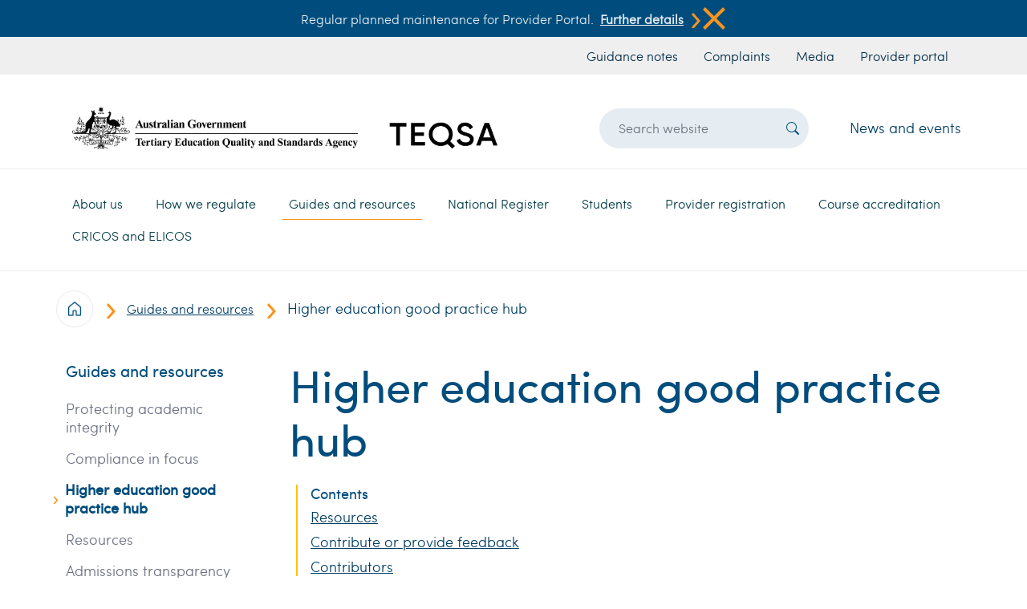

--- FILE ---
content_type: text/html; charset=UTF-8
request_url: https://www.teqsa.gov.au/guides-resources/higher-education-good-practice-hub?from=DigestNotification&e=MS0wQGgTqUGgN5ZcCFcUXg&at=9
body_size: 12367
content:

<!DOCTYPE html>
<html lang="en" dir="ltr" class="h-100">
  <head>
    <meta charset="utf-8" />
<script async src="https://www.googletagmanager.com/gtag/js?id=UA-38082408-1"></script>
<script>window.dataLayer = window.dataLayer || [];function gtag(){dataLayer.push(arguments)};gtag("js", new Date());gtag("set", "developer_id.dMDhkMT", true);gtag("config", "UA-38082408-1", {"groups":"default","anonymize_ip":true,"page_placeholder":"PLACEHOLDER_page_path"});gtag("config", "G-02NSM7LMCY", {"groups":"default","page_placeholder":"PLACEHOLDER_page_location"});gtag('config', 'G-0XT7NFV9ZS', {'name': 'govcms'}); gtag('govcms.send', 'pageview', {'anonymizeIp': true})</script>
<meta name="description" content="" />
<link rel="canonical" href="https://www.teqsa.gov.au/guides-resources/higher-education-good-practice-hub" />
<meta name="Generator" content="Drupal 10 (http://drupal.org) + GovCMS (http://govcms.gov.au)" />
<meta name="MobileOptimized" content="width" />
<meta name="HandheldFriendly" content="true" />
<meta name="viewport" content="width=device-width, initial-scale=1.0" />
<link rel="icon" href="/themes/custom/custom/teqsa_bootstrap/images/favicon.ico" type="image/vnd.microsoft.icon" />

    <title>Higher education good practice hub | Tertiary Education Quality and Standards Agency</title>
    <link rel="stylesheet" media="all" href="/sites/default/files/css/css_0ye9jj6V0Q-pMNEQLQvg0oiS8gf14ZxsTQYbjGCA8Fo.css?delta=0&amp;language=en&amp;theme=teqsa_bootstrap&amp;include=eJxdjUEKwCAMBD9k8dT3lKQNIkRj3Vzs6ysUL73NsgzDZg7v1PaY1Jh0gw_NNYVTCRiRCbK4CEBJsHa1a37WZVIvpPmRgAGX8mkuN-jglfgVXpTEMBA" />
<link rel="stylesheet" media="all" href="/sites/default/files/css/css_xjqOM36VnnGuolKzIoSmUttaO3gtI4VeJpJjeVckGis.css?delta=1&amp;language=en&amp;theme=teqsa_bootstrap&amp;include=eJxdjUEKwCAMBD9k8dT3lKQNIkRj3Vzs6ysUL73NsgzDZg7v1PaY1Jh0gw_NNYVTCRiRCbK4CEBJsHa1a37WZVIvpPmRgAGX8mkuN-jglfgVXpTEMBA" />

    
    <!-- bootstrap icons -->
    <link rel="preconnect" href="https://fonts.googleapis.com">
    <link rel="preconnect" href="https://fonts.gstatic.com" crossorigin>
    <link href="https://fonts.googleapis.com/css2?family=Raleway:wght@100;300;600&display=swap" rel="stylesheet">
  </head>
  <body class="path-node page-node-type-govcms-standard-page   d-flex flex-column h-100">
        <a href="#main-content" class="visually-hidden focusable skip-link">
      Skip to main content
    </a>
    
      <div class="dialog-off-canvas-main-canvas d-flex flex-column h-100" data-off-canvas-main-canvas>
    

<header class="landing-menu-breaker-bottom">
      <div class="header p-0">
    <div id="block-announcement" class="settings-tray-editable py-2 bg-blue white d-flex justify-content-center align-items-center fs-6 d-none" data-drupal-settingstray="editable">
    <div class="container d-flex justify-content-center align-items-start align-items-md-center fs-6 flex-column flex-md-row">
        
  <div class="announcement-body"><p>Regular planned maintenance for Provider Portal.</p>
</div>

    <div class="d-flex flex-row announcement-link-wrapper">
        <div class="announcement-link d-flex align-content-center">
            <a href="/node/13401">Further details</a>
            <button class="button m-0 p-0 d-flex align-content-center">
                <img class="half-scaled learn-more-arrow" src="/themes/custom/custom/teqsa_bootstrap/images/icons/Search-button.png">
            </button>
        </div>
        <button class="button ms-auto p-0 d-inline" onclick="removeAlert()">
            <img class="half-scaled" src="/themes/custom/custom/teqsa_bootstrap/images/icons/close-icon.png">
        </button>
    </div>


    </div>
</div>

<nav aria-labelledby="block-headerurlmenu-menu" id="block-headerurlmenu" class="settings-tray-editable block block-menu navigation menu--govcms-about" data-drupal-settingstray="editable">
    
<h5 class="visually-hidden" id="block-headerurlmenu-menu">Header url menu</h5>


    
<div class="bg-light-grey">
    <div class="container header-url-menu">
        <div class="row pe-0">
            <div class="col-12 d-flex justify-content-md-start justify-content-md-end">
                        <ul class="navbar-nav fs-6 nav list-group-horizontal my-1">
            <li class="nav-item px-2">
    <a href="/guides-resources/resources/guidance-notes" class="nav-link blue-140 px-1 px-md-2" data-drupal-link-system-path="node/7108">Guidance notes</a>
        </li>
          <li class="nav-item px-2">
    <a href="/about-us/contact-us/raising-complaint-or-concern" class="nav-link blue-140 px-1 px-md-2" data-drupal-link-system-path="node/239">Complaints</a>
        </li>
          <li class="nav-item px-2">
    <a href="/about-us/news-and-events/media-centre" class="nav-link blue-140 px-1 px-md-2" data-drupal-link-system-path="node/49">Media</a>
        </li>
          <li class="nav-item px-2">
    <a href="https://portal.teqsa.gov.au/_layouts/15/TEQSALOGIN/Login.aspx?source=/" class="nav-link blue-140 px-1 px-md-2">Provider portal</a>
        </li>
  </ul>
  
            </div>
        </div>
    </div>
</div>



</nav>


  </div>


    <div class="container">
    <div class="row pt-3 region--branding">
        <div id="block-sitebranding" class="settings-tray-editable col-12 col-sm-12 col-md-6 col-lg-6 col-xl-6" data-drupal-settingstray="editable">
  
    
  <div style="" class="teqsa-header-logo w-100 d-flex justify-content-left px-2">

    <a href="/" title="Home" rel="home" class="w-100 site-logo d-block">
    <img class="img-fluid w-100" src="/sites/default/files/teqsa-logo_2.png" alt="Home" />
  </a>
  </div>
</div>
<div class="views-exposed-form settings-tray-editable col-10 col-sm-10 col-md-5 col-lg-4 offset-xl-1 col-xl-3 d-flex justify-items-center" data-drupal-selector="views-exposed-form-search-page-1" id="block-exposedformsearchpage-1" data-drupal-settingstray="editable">
  
    
      <form action="/search" method="get" id="views-exposed-form-search-page-1" accept-charset="UTF-8">
  

<div  class="form--inline d-flex align-items-center h-100">
  
<div class="mx-0 js-form-item form-item js-form-type-textfield form-item-search-api-fulltext js-form-item-search-api-fulltext form-no-label">
        
  <input placeholder="Search website" data-drupal-selector="edit-search-api-fulltext" type="text" id="edit-search-api-fulltext" name="search_api_fulltext" value="" size="30" maxlength="128" class="form-text form-control header-search-text-input" />


        </div>

<div data-drupal-selector="edit-actions" class="form-actions js-form-wrapper form-wrapper" id="edit-actions">
<button type="submit"  data-drupal-selector="edit-submit-search" type="submit" id="edit-submit-search" value="Search" class="button js-form-submit form-submit header-search-submit-button" >
    <i class="bi bi-search"></i>
</button>
</div>

</div>

</form>

  </div>
<div id="block-newsandevents" class="settings-tray-editable col-lg-2 d-flex my-auto justify-content-end d-none d-lg-block" data-drupal-settingstray="editable">
  
    
      
    <div><a href="/about-us/news-and-events/latest-news">News and events</a></div>

  </div>

<nav aria-labelledby="block-mainnavigation-menu" id="block-mainnavigation" class="settings-tray-editable col-2 col-sm-2 col-md-1 col-xl-12 col-lg-12 d-flex block block-menu navigation menu--main" data-drupal-settingstray="editable">
    
<h5 class="visually-hidden" id="block-mainnavigation-menu">Main navigation</h5>


    



<div class="d-none d-lg-block landing-menu-breaker"></div>

<nav class="navbar navbar-expand-lg py-0 w-100">
  <button class="navbar-toggler" type="button" data-bs-toggle="collapse" data-bs-target="#navbarSupportedContent" aria-controls="navbarSupportedContent" aria-expanded="false" aria-label="Toggle navigation">
    <span class="navbar-toggler-icon white rounded-pill bg-blue"><i class=""></i></span>
  </button>

  <div class="collapse navbar-collapse px-0 w-100" id="navbarSupportedContent">
                                                  <ul class="teqsa-menu-main navbar-nav mb-0">
            
                                                          <li class="dropdown">
                <a href="/about-us" class="nav-link dropdown-toggle" role="button" data-bs-toggle="dropdown" aria-expanded="false" title="Expand menu About us" data-target="/about-us" data-drupal-link-system-path="node/12">About us</a>
                                                          <ul class="dropdown-menu teqsa-menu">

                    <div class="teqsa-menu-header-wrapper">
                                                    <a href="/about-us">
                                <h4>About us</h4>
                            </a>
                        
                        <div class="d-flex ms-auto">
                            <i class="bi bi-x-lg"></i>
                        </div>
                    </div>

            
                            <div class="teqsa-menu-body-wrapper">
                                                          <li class="dropdown">
                        <a href="/about-us/teqsa-overview" class="dropdown-item" title="Expand menu TEQSA overview" data-target="/about-us/teqsa-overview" data-drupal-link-system-path="node/5">TEQSA overview</a>
                                                              <ul>
            
                                                          <li class="d-flex flex-row align-items-center list-item-max-width">
            <img class="me-2 teqsa-menu-icon" src="/themes/custom/custom/teqsa_bootstrap/images/icons/Search-button.png">
        <a href="/about-us/teqsa-overview/our-role" data-drupal-link-system-path="node/2">Our role</a>
                
      </li>

                                              <li class="d-flex flex-row align-items-center list-item-max-width">
            <img class="me-2 teqsa-menu-icon" src="/themes/custom/custom/teqsa_bootstrap/images/icons/Search-button.png">
        <a href="/about-us/teqsa-overview/our-values" data-drupal-link-system-path="node/490">Our values</a>
                
      </li>

                                              <li class="d-flex flex-row align-items-center list-item-max-width">
            <img class="me-2 teqsa-menu-icon" src="/themes/custom/custom/teqsa_bootstrap/images/icons/Search-button.png">
        <a href="/about-us/teqsa-overview/faqs" data-drupal-link-system-path="node/150">FAQS</a>
                
      </li>

                                              <li class="d-flex flex-row align-items-center list-item-max-width">
            <img class="me-2 teqsa-menu-icon" src="/themes/custom/custom/teqsa_bootstrap/images/icons/Search-button.png">
        <a href="/about-us/teqsa-overview/higher-education-integrity-unit" data-drupal-link-system-path="node/267">Higher Education Integrity Unit</a>
                
      </li>

                                              <li class="d-flex flex-row align-items-center list-item-max-width">
            <img class="me-2 teqsa-menu-icon" src="/themes/custom/custom/teqsa_bootstrap/images/icons/Search-button.png">
        <a href="/about-us/teqsa-overview/our-leadership-and-organisation" data-drupal-link-system-path="node/215">Our leadership and organisation</a>
                
      </li>

                
            
        </ul>
            
      </li>

                                              <li class="dropdown">
                        <a href="/About-us/engagement" class="dropdown-item" title="Expand menu Engagement" data-target="/About-us/engagement" data-drupal-link-system-path="node/26">Engagement</a>
                                                              <ul>
            
                                                          <li class="d-flex flex-row align-items-center list-item-max-width">
            <img class="me-2 teqsa-menu-icon" src="/themes/custom/custom/teqsa_bootstrap/images/icons/Search-button.png">
        <a href="/About-us/engagement/consultation" data-drupal-link-system-path="node/47">Consultation</a>
                
      </li>

                                              <li class="d-flex flex-row align-items-center list-item-max-width">
            <img class="me-2 teqsa-menu-icon" src="/themes/custom/custom/teqsa_bootstrap/images/icons/Search-button.png">
        <a href="/About-us/engagement/our-engagement-students" data-drupal-link-system-path="node/37">Our engagement with students</a>
                
      </li>

                                              <li class="d-flex flex-row align-items-center list-item-max-width">
            <img class="me-2 teqsa-menu-icon" src="/themes/custom/custom/teqsa_bootstrap/images/icons/Search-button.png">
        <a href="/About-us/engagement/international-engagement" data-drupal-link-system-path="node/160">International engagement</a>
                
      </li>

                                              <li class="d-flex flex-row align-items-center list-item-max-width">
            <img class="me-2 teqsa-menu-icon" src="/themes/custom/custom/teqsa_bootstrap/images/icons/Search-button.png">
        <a href="/About-us/engagement/information-teqsa-external-experts" data-drupal-link-system-path="node/25">Information for TEQSA external experts</a>
                
      </li>

                                              <li class="d-flex flex-row align-items-center list-item-max-width">
            <img class="me-2 teqsa-menu-icon" src="/themes/custom/custom/teqsa_bootstrap/images/icons/Search-button.png">
        <a href="/About-us/engagement/memorandums-understanding" data-drupal-link-system-path="node/438">Memorandums of understanding</a>
                
      </li>

                                              <li class="d-flex flex-row align-items-center list-item-max-width">
            <img class="me-2 teqsa-menu-icon" src="/themes/custom/custom/teqsa_bootstrap/images/icons/Search-button.png">
        <a href="/About-us/engagement/surveys" data-drupal-link-system-path="node/7111">Surveys</a>
                
      </li>

                                              <li class="d-flex flex-row align-items-center list-item-max-width">
            <img class="me-2 teqsa-menu-icon" src="/themes/custom/custom/teqsa_bootstrap/images/icons/Search-button.png">
        <a href="/About-us/engagement/australian-universities-accord" data-drupal-link-system-path="node/11931">Australian Universities Accord</a>
                
      </li>

                
            
        </ul>
            
      </li>

                                              <li class="dropdown">
                        <a href="/about-us/reporting-and-accountability" class="dropdown-item" title="Expand menu Reporting and accountability" data-target="/about-us/reporting-and-accountability" data-drupal-link-system-path="node/7">Reporting and accountability</a>
                                                              <ul>
            
                                                          <li class="d-flex flex-row align-items-center list-item-max-width">
            <img class="me-2 teqsa-menu-icon" src="/themes/custom/custom/teqsa_bootstrap/images/icons/Search-button.png">
        <a href="/about-us/reporting-and-accountability/annual-report" data-drupal-link-system-path="node/411">Annual report</a>
                
      </li>

                                              <li class="d-flex flex-row align-items-center list-item-max-width">
            <img class="me-2 teqsa-menu-icon" src="/themes/custom/custom/teqsa_bootstrap/images/icons/Search-button.png">
        <a href="/about-us/reporting-and-accountability/corporate-plan" data-drupal-link-system-path="node/27">Corporate plan</a>
                
      </li>

                                              <li class="d-flex flex-row align-items-center list-item-max-width">
            <img class="me-2 teqsa-menu-icon" src="/themes/custom/custom/teqsa_bootstrap/images/icons/Search-button.png">
        <a href="/about-us/reporting-and-accountability/freedom-information-and-disclosure-log" data-drupal-link-system-path="node/51">Freedom of information and disclosure log</a>
                
      </li>

                                              <li class="d-flex flex-row align-items-center list-item-max-width">
            <img class="me-2 teqsa-menu-icon" src="/themes/custom/custom/teqsa_bootstrap/images/icons/Search-button.png">
        <a href="/about-us/reporting-and-accountability/gifts-and-benefits" data-drupal-link-system-path="node/140">Gifts and benefits</a>
                
      </li>

                                              <li class="d-flex flex-row align-items-center list-item-max-width">
            <img class="me-2 teqsa-menu-icon" src="/themes/custom/custom/teqsa_bootstrap/images/icons/Search-button.png">
        <a href="/about-us/reporting-and-accountability/privacy" data-drupal-link-system-path="node/161">Privacy</a>
                
      </li>

                                              <li class="d-flex flex-row align-items-center list-item-max-width">
            <img class="me-2 teqsa-menu-icon" src="/themes/custom/custom/teqsa_bootstrap/images/icons/Search-button.png">
        <a href="/about-us/reporting-and-accountability/financial-reporting" data-drupal-link-system-path="node/218">Financial reporting</a>
                
      </li>

                                              <li class="d-flex flex-row align-items-center list-item-max-width">
            <img class="me-2 teqsa-menu-icon" src="/themes/custom/custom/teqsa_bootstrap/images/icons/Search-button.png">
        <a href="/about-us/reporting-and-accountability/information-publication-scheme-agency-plan" data-drupal-link-system-path="node/205">Information publication scheme agency plan</a>
                
      </li>

                                              <li class="d-flex flex-row align-items-center list-item-max-width">
            <img class="me-2 teqsa-menu-icon" src="/themes/custom/custom/teqsa_bootstrap/images/icons/Search-button.png">
        <a href="/about-us/reporting-and-accountability/public-interest-disclosures" data-drupal-link-system-path="node/278">Public interest disclosures</a>
                
      </li>

                                              <li class="d-flex flex-row align-items-center list-item-max-width">
            <img class="me-2 teqsa-menu-icon" src="/themes/custom/custom/teqsa_bootstrap/images/icons/Search-button.png">
        <a href="/about-us/reporting-and-accountability/ai-transparency-statement" data-drupal-link-system-path="node/13108">AI transparency statement</a>
                
      </li>

                
            
        </ul>
            
      </li>

                                              <li class="dropdown">
                        <a href="/about-us/fees-and-charges" class="dropdown-item" title="Expand menu Fees and charges" data-target="/about-us/fees-and-charges" data-drupal-link-system-path="node/8">Fees and charges</a>
                                                              <ul>
            
                                                          <li class="d-flex flex-row align-items-center list-item-max-width">
            <img class="me-2 teqsa-menu-icon" src="/themes/custom/custom/teqsa_bootstrap/images/icons/Search-button.png">
        <a href="/about-us/fees-and-charges/registered-higher-education-provider-rhep-charge" data-drupal-link-system-path="node/11130">Registered Higher Education provider (RHEP) charge</a>
                
      </li>

                                              <li class="d-flex flex-row align-items-center list-item-max-width">
            <img class="me-2 teqsa-menu-icon" src="/themes/custom/custom/teqsa_bootstrap/images/icons/Search-button.png">
        <a href="/about-us/fees-and-charges/application-based-fees" data-drupal-link-system-path="node/11131">Application-based fees</a>
                
      </li>

                                              <li class="d-flex flex-row align-items-center list-item-max-width">
            <img class="me-2 teqsa-menu-icon" src="/themes/custom/custom/teqsa_bootstrap/images/icons/Search-button.png">
        <a href="/about-us/fees-and-charges/teqsas-cost-recovery-implementation-statement" data-drupal-link-system-path="node/11132">TEQSA&#039;s Cost Recovery Implementation Statement</a>
                
      </li>

                                              <li class="d-flex flex-row align-items-center list-item-max-width">
            <img class="me-2 teqsa-menu-icon" src="/themes/custom/custom/teqsa_bootstrap/images/icons/Search-button.png">
        <a href="/cost-recovery-regulatory-activity-frequently-asked-questions" data-drupal-link-system-path="node/54">Cost recovery for regulatory activity - FAQs</a>
                
      </li>

                                              <li class="d-flex flex-row align-items-center list-item-max-width">
            <img class="me-2 teqsa-menu-icon" src="/themes/custom/custom/teqsa_bootstrap/images/icons/Search-button.png">
        <a href="/about-us/fees-and-charges/how-we-consult-fees-and-charges" data-drupal-link-system-path="node/11133">How we consult on fees and charges</a>
                
      </li>

                
            
        </ul>
            
      </li>

                                              <li class="dropdown">
                        <a href="/about-us/news-and-events" class="dropdown-item" title="Expand menu News and events" data-target="/about-us/news-and-events" data-drupal-link-system-path="node/10">News and events</a>
                                                              <ul>
            
                                                          <li class="d-flex flex-row align-items-center list-item-max-width">
            <img class="me-2 teqsa-menu-icon" src="/themes/custom/custom/teqsa_bootstrap/images/icons/Search-button.png">
        <a href="/about-us/news-and-events/latest-news" data-drupal-link-system-path="node/7114">Latest news</a>
                
      </li>

                                              <li class="d-flex flex-row align-items-center list-item-max-width">
            <img class="me-2 teqsa-menu-icon" src="/themes/custom/custom/teqsa_bootstrap/images/icons/Search-button.png">
        <a href="/about-us/news-and-events/media-centre" data-drupal-link-system-path="node/49">Media centre</a>
                
      </li>

                                              <li class="dropdown d-flex flex-row align-items-center list-item-max-width">
            <img class="me-2 teqsa-menu-icon" src="/themes/custom/custom/teqsa_bootstrap/images/icons/Search-button.png">
        <a href="/about-us/news-and-events/teqsa-events" data-drupal-link-system-path="node/155">TEQSA events</a>
                
      </li>

                                              <li class="d-flex flex-row align-items-center list-item-max-width">
            <img class="me-2 teqsa-menu-icon" src="/themes/custom/custom/teqsa_bootstrap/images/icons/Search-button.png">
        <a href="/about-us/news-and-events/teqsa-e-news" data-drupal-link-system-path="node/48">TEQSA e-News</a>
                
      </li>

                
            
        </ul>
            
      </li>

                                              <li class="dropdown">
                        <a href="/about-us/contact-us" class="dropdown-item" title="Expand menu Contact us" data-target="/about-us/contact-us" data-drupal-link-system-path="node/11">Contact us</a>
                                                              <ul>
            
                                                          <li class="dropdown d-flex flex-row align-items-center list-item-max-width">
            <img class="me-2 teqsa-menu-icon" src="/themes/custom/custom/teqsa_bootstrap/images/icons/Search-button.png">
        <a href="/about-us/contact-us/raising-complaint-or-concern" data-drupal-link-system-path="node/239">Raising a complaint or concern</a>
                
      </li>

                                              <li class="d-flex flex-row align-items-center list-item-max-width">
            <img class="me-2 teqsa-menu-icon" src="/themes/custom/custom/teqsa_bootstrap/images/icons/Search-button.png">
        <a href="/about-us/contact-us/complaints-about-teqsa" data-drupal-link-system-path="node/131">Complaints about TEQSA</a>
                
      </li>

                                              <li class="d-flex flex-row align-items-center list-item-max-width">
            <img class="me-2 teqsa-menu-icon" src="/themes/custom/custom/teqsa_bootstrap/images/icons/Search-button.png">
        <a href="/reporting-suspected-academic-cheating-service-form" data-drupal-link-system-path="node/7097">Reporting a suspected academic cheating service</a>
                
      </li>

                
            
        </ul>
            
      </li>

                                              <li>
                        <a href="/about-us/our-policies" class="dropdown-item" title="Expand menu Our policies" data-target="/about-us/our-policies" data-drupal-link-system-path="node/50">Our policies</a>
                                      
      </li>

                                              <li>
                        <a href="/about-us/careers" class="dropdown-item" title="Expand menu Careers" data-target="/about-us/careers" data-drupal-link-system-path="node/9">Careers</a>
                                      
      </li>

                
                            </div>
            
        </ul>
            
      </li>

                                              <li class="dropdown">
                <a href="/how-we-regulate" class="nav-link dropdown-toggle" role="button" data-bs-toggle="dropdown" aria-expanded="false" title="Expand menu How we regulate" data-target="/how-we-regulate" data-drupal-link-system-path="node/14">How we regulate</a>
                                                          <ul class="dropdown-menu teqsa-menu">

                    <div class="teqsa-menu-header-wrapper">
                                                    <a href="/how-we-regulate">
                                <h4>How we regulate</h4>
                            </a>
                        
                        <div class="d-flex ms-auto">
                            <i class="bi bi-x-lg"></i>
                        </div>
                    </div>

            
                            <div class="teqsa-menu-body-wrapper">
                                                          <li>
                        <a href="/how-we-regulate/our-approach-quality-assurance-and-regulation" class="dropdown-item" title="Expand menu Our approach to quality assurance and regulation" data-target="/how-we-regulate/our-approach-quality-assurance-and-regulation" data-drupal-link-system-path="node/230">Our approach to quality assurance and regulation</a>
                                      
      </li>

                                              <li>
                        <a href="/how-we-regulate/public-reporting" class="dropdown-item" title="Expand menu Public reporting" data-target="/how-we-regulate/public-reporting" data-drupal-link-system-path="node/55">Public reporting</a>
                                      
      </li>

                                              <li>
                        <a href="/how-we-regulate/risk-assessment-cycle" class="dropdown-item" title="Expand menu Risk assessment cycle" data-target="/how-we-regulate/risk-assessment-cycle" data-drupal-link-system-path="node/169">Risk assessment cycle</a>
                                      
      </li>

                                              <li class="dropdown">
                        <a href="/how-we-regulate/acts-and-standards" class="dropdown-item" title="Expand menu Acts and standards" data-target="/how-we-regulate/acts-and-standards" data-drupal-link-system-path="node/289">Acts and standards</a>
                                                              <ul>
            
                                                          <li class="dropdown d-flex flex-row align-items-center list-item-max-width">
            <img class="me-2 teqsa-menu-icon" src="/themes/custom/custom/teqsa_bootstrap/images/icons/Search-button.png">
        <a href="/how-we-regulate/higher-education-standards-framework-2021" data-drupal-link-system-path="node/66">Higher Education Standards Framework (Threshold Standards) 2021</a>
                
      </li>

                                              <li class="d-flex flex-row align-items-center list-item-max-width">
            <img class="me-2 teqsa-menu-icon" src="/themes/custom/custom/teqsa_bootstrap/images/icons/Search-button.png">
        <a href="/how-we-regulate/acts-and-standards/teqsa-act" data-drupal-link-system-path="node/39">TEQSA Act</a>
                
      </li>

                                              <li class="dropdown d-flex flex-row align-items-center list-item-max-width">
            <img class="me-2 teqsa-menu-icon" src="/themes/custom/custom/teqsa_bootstrap/images/icons/Search-button.png">
        <a href="/how-we-regulate/acts-and-standards/esos-act" data-drupal-link-system-path="node/198">ESOS Act</a>
                
      </li>

                                              <li class="d-flex flex-row align-items-center list-item-max-width">
            <img class="me-2 teqsa-menu-icon" src="/themes/custom/custom/teqsa_bootstrap/images/icons/Search-button.png">
        <a href="/how-we-regulate/acts-and-standards/national-code-practice" data-drupal-link-system-path="node/208">National Code of Practice</a>
                
      </li>

                                              <li class="d-flex flex-row align-items-center list-item-max-width">
            <img class="me-2 teqsa-menu-icon" src="/themes/custom/custom/teqsa_bootstrap/images/icons/Search-button.png">
        <a href="/how-we-regulate/acts-and-standards/australian-qualifications-framework" data-drupal-link-system-path="node/172">Australian Qualifications Framework</a>
                
      </li>

                
            
        </ul>
            
      </li>

                                              <li>
                        <a href="/how-we-regulate/teqsas-work-support-social-cohesion-and-safety-higher-education" class="dropdown-item" title="Expand menu TEQSA&#039;s work to support social cohesion and safety in higher education" data-target="/how-we-regulate/teqsas-work-support-social-cohesion-and-safety-higher-education" data-drupal-link-system-path="node/12805">TEQSA&#039;s work to support social cohesion and safety in higher education</a>
                                      
      </li>

                                              <li class="dropdown">
                        <a href="/how-we-regulate/compliance-monitoring-approach" class="dropdown-item" title="Expand menu Compliance monitoring approach" data-target="/how-we-regulate/compliance-monitoring-approach" data-drupal-link-system-path="node/11652">Compliance monitoring approach</a>
                                                              <ul>
            
                                                          <li class="d-flex flex-row align-items-center list-item-max-width">
            <img class="me-2 teqsa-menu-icon" src="/themes/custom/custom/teqsa_bootstrap/images/icons/Search-button.png">
        <a href="/how-we-regulate/compliance-monitoring-approach/compliance-monitoring-framework" data-drupal-link-system-path="node/224">Compliance Monitoring Framework</a>
                
      </li>

                                              <li class="d-flex flex-row align-items-center list-item-max-width">
            <img class="me-2 teqsa-menu-icon" src="/themes/custom/custom/teqsa_bootstrap/images/icons/Search-button.png">
        <a href="/how-we-regulate/compliance-monitoring-approach/compliance-priorities" data-drupal-link-system-path="node/11653">Compliance priorities</a>
                
      </li>

                                              <li class="d-flex flex-row align-items-center list-item-max-width">
            <img class="me-2 teqsa-menu-icon" src="/themes/custom/custom/teqsa_bootstrap/images/icons/Search-button.png">
        <a href="/how-we-regulate/compliance-monitoring-approach/compliance-reports" data-drupal-link-system-path="node/11654">Compliance reports</a>
                
      </li>

                
            
        </ul>
            
      </li>

                                              <li>
                        <a href="/how-we-regulate/review-teqsa-decisions" class="dropdown-item" title="Expand menu Review of TEQSA decisions" data-target="/how-we-regulate/review-teqsa-decisions" data-drupal-link-system-path="node/275">Review of TEQSA decisions</a>
                                      
      </li>

                                              <li class="dropdown">
                        <a href="/how-we-regulate/statements-regulatory-expectations" class="dropdown-item" title="Expand menu Statements of Regulatory Expectations" data-target="/how-we-regulate/statements-regulatory-expectations" data-drupal-link-system-path="node/13111">Statements of Regulatory Expectations</a>
                                                              <ul>
            
                                                          <li class="d-flex flex-row align-items-center list-item-max-width">
            <img class="me-2 teqsa-menu-icon" src="/themes/custom/custom/teqsa_bootstrap/images/icons/Search-button.png">
        <a href="/how-we-regulate/statements-regulatory-expectations/statement-regulatory-expectations-compliance-workplace-obligations" data-drupal-link-system-path="node/13112">Statement of Regulatory Expectations: Compliance with workplace obligations</a>
                
      </li>

                                              <li class="d-flex flex-row align-items-center list-item-max-width">
            <img class="me-2 teqsa-menu-icon" src="/themes/custom/custom/teqsa_bootstrap/images/icons/Search-button.png">
        <a href="/how-we-regulate/statements-regulatory-expectations/statement-regulatory-expectations-student-grievance-and-complaint-mechanisms" data-drupal-link-system-path="node/13598">Statement of Regulatory Expectations: Student grievance and complaint mechanisms</a>
                
      </li>

                
            
        </ul>
            
      </li>

                                              <li>
                        <a href="/how-we-regulate/dual-sector-regulatory-strategy" class="dropdown-item" title="Expand menu Dual sector regulatory strategy" data-target="/how-we-regulate/dual-sector-regulatory-strategy" data-drupal-link-system-path="node/13572">Dual sector regulatory strategy</a>
                                      
      </li>

                
                            </div>
            
        </ul>
            
      </li>

                                              <li class="dropdown">
                <a href="/guides-resources" class="nav-link active dropdown-toggle" role="button" data-bs-toggle="dropdown" aria-expanded="false" title="Expand menu Guides and resources" data-target="/guides-resources" data-drupal-link-system-path="node/15">Guides and resources</a>
                                                          <ul class="dropdown-menu teqsa-menu">

                    <div class="teqsa-menu-header-wrapper">
                                                    <a href="/guides-resources">
                                <h4>Guides and resources</h4>
                            </a>
                        
                        <div class="d-flex ms-auto">
                            <i class="bi bi-x-lg"></i>
                        </div>
                    </div>

            
                            <div class="teqsa-menu-body-wrapper">
                                                          <li class="dropdown">
                        <a href="/guides-resources/protecting-academic-integrity" class="dropdown-item" title="Expand menu Protecting academic integrity" data-target="/guides-resources/protecting-academic-integrity" data-drupal-link-system-path="node/58">Protecting academic integrity</a>
                                                              <ul>
            
                                                          <li class="dropdown d-flex flex-row align-items-center list-item-max-width">
            <img class="me-2 teqsa-menu-icon" src="/themes/custom/custom/teqsa_bootstrap/images/icons/Search-button.png">
        <a href="/guides-resources/protecting-academic-integrity/academic-integrity-toolkit" data-drupal-link-system-path="node/260">Academic integrity toolkit</a>
                
      </li>

                                              <li class="d-flex flex-row align-items-center list-item-max-width">
            <img class="me-2 teqsa-menu-icon" src="/themes/custom/custom/teqsa_bootstrap/images/icons/Search-button.png">
        <a href="/guides-resources/protecting-academic-integrity/teqsa-masterclass-contract-cheating-detection-and-deterrence" data-drupal-link-system-path="node/11578">TEQSA Masterclass: Contract cheating detection and deterrence</a>
                
      </li>

                                              <li class="d-flex flex-row align-items-center list-item-max-width">
            <img class="me-2 teqsa-menu-icon" src="/themes/custom/custom/teqsa_bootstrap/images/icons/Search-button.png">
        <a href="/guides-resources/protecting-academic-integrity/academic-integrity-experts-advice-hub" data-drupal-link-system-path="node/59">Academic integrity experts advice hub</a>
                
      </li>

                
            
        </ul>
            
      </li>

                                              <li class="dropdown">
                        <a href="/guides-resources/compliance-focus" class="dropdown-item" title="Expand menu Compliance in focus" data-target="/guides-resources/compliance-focus" data-drupal-link-system-path="node/11656">Compliance in focus</a>
                                                              <ul>
            
                                                          <li class="d-flex flex-row align-items-center list-item-max-width">
            <img class="me-2 teqsa-menu-icon" src="/themes/custom/custom/teqsa_bootstrap/images/icons/Search-button.png">
        <a href="/guides-resources/compliance-focus/compliance-focus-student-wellbeing-and-safety" data-drupal-link-system-path="node/12675">Compliance in focus – student wellbeing and safety</a>
                
      </li>

                                              <li class="d-flex flex-row align-items-center list-item-max-width">
            <img class="me-2 teqsa-menu-icon" src="/themes/custom/custom/teqsa_bootstrap/images/icons/Search-button.png">
        <a href="/guides-resources/compliance-focus/compliance-focus-education-agent-monitoring" data-drupal-link-system-path="node/12676">Compliance in focus – education agent monitoring</a>
                
      </li>

                                              <li class="d-flex flex-row align-items-center list-item-max-width">
            <img class="me-2 teqsa-menu-icon" src="/themes/custom/custom/teqsa_bootstrap/images/icons/Search-button.png">
        <a href="/guides-resources/compliance-focus/compliance-focus-academic-integrity" data-drupal-link-system-path="node/11678">Compliance in focus – academic integrity</a>
                
      </li>

                                              <li class="d-flex flex-row align-items-center list-item-max-width">
            <img class="me-2 teqsa-menu-icon" src="/themes/custom/custom/teqsa_bootstrap/images/icons/Search-button.png">
        <a href="/guides-resources/compliance-focus/compliance-focus-change-ownership" data-drupal-link-system-path="node/11657">Compliance in focus – change of ownership</a>
                
      </li>

                                              <li class="d-flex flex-row align-items-center list-item-max-width">
            <img class="me-2 teqsa-menu-icon" src="/themes/custom/custom/teqsa_bootstrap/images/icons/Search-button.png">
        <a href="/guides-resources/compliance-focus/compliance-focus-cyber-security" data-drupal-link-system-path="node/11658">Compliance in focus – cyber security</a>
                
      </li>

                
            
        </ul>
            
      </li>

                                              <li class="dropdown">
                        <a href="/guides-resources/higher-education-good-practice-hub" class="active dropdown-item" title="Expand menu Higher education good practice hub" data-target="/guides-resources/higher-education-good-practice-hub" data-drupal-link-system-path="node/40">Higher education good practice hub</a>
                                                              <ul>
            
                                                          <li class="dropdown d-flex flex-row align-items-center list-item-max-width">
            <img class="me-2 teqsa-menu-icon" src="/themes/custom/custom/teqsa_bootstrap/images/icons/Search-button.png">
        <a href="/guides-resources/higher-education-good-practice-hub/gen-ai-knowledge-hub" data-drupal-link-system-path="node/11555">Gen AI knowledge hub</a>
                
      </li>

                                              <li class="d-flex flex-row align-items-center list-item-max-width">
            <img class="me-2 teqsa-menu-icon" src="/themes/custom/custom/teqsa_bootstrap/images/icons/Search-button.png">
        <a href="/guides-resources/higher-education-good-practice-hub/teaching-and-learning" data-drupal-link-system-path="node/42">Teaching and learning</a>
                
      </li>

                                              <li class="d-flex flex-row align-items-center list-item-max-width">
            <img class="me-2 teqsa-menu-icon" src="/themes/custom/custom/teqsa_bootstrap/images/icons/Search-button.png">
        <a href="/guides-resources/online-learning-good-practice/assessments-and-academic-integrity" data-drupal-link-system-path="node/43">Assessments and academic integrity</a>
                
      </li>

                                              <li class="d-flex flex-row align-items-center list-item-max-width">
            <img class="me-2 teqsa-menu-icon" src="/themes/custom/custom/teqsa_bootstrap/images/icons/Search-button.png">
        <a href="/guides-resources/online-learning-good-practice/online-teaching-practice-based-subjects" data-drupal-link-system-path="node/41">Online teaching for practice-based subjects</a>
                
      </li>

                                              <li class="d-flex flex-row align-items-center list-item-max-width">
            <img class="me-2 teqsa-menu-icon" src="/themes/custom/custom/teqsa_bootstrap/images/icons/Search-button.png">
        <a href="/guides-resources/online-learning-good-practice/welfare-and-wellbeing" data-drupal-link-system-path="node/44">Welfare and wellbeing</a>
                
      </li>

                                              <li class="d-flex flex-row align-items-center list-item-max-width">
            <img class="me-2 teqsa-menu-icon" src="/themes/custom/custom/teqsa_bootstrap/images/icons/Search-button.png">
        <a href="/guides-resources/higher-education-good-practice-hub/experts-advice-hub" data-drupal-link-system-path="node/45">Experts advice hub</a>
                
      </li>

                                              <li class="d-flex flex-row align-items-center list-item-max-width">
            <img class="me-2 teqsa-menu-icon" src="/themes/custom/custom/teqsa_bootstrap/images/icons/Search-button.png">
        <a href="/guides-resources/higher-education-good-practice-hub/additional-resources" data-drupal-link-system-path="node/46">Additional resources</a>
                
      </li>

                
            
        </ul>
            
      </li>

                                              <li class="dropdown">
                        <a href="/guides-resources/resources" class="dropdown-item" title="Expand menu Resources" data-target="/guides-resources/resources" data-drupal-link-system-path="guides-resources/resources">Resources</a>
                                                              <ul>
            
                                                          <li class="dropdown d-flex flex-row align-items-center list-item-max-width">
            <img class="me-2 teqsa-menu-icon" src="/themes/custom/custom/teqsa_bootstrap/images/icons/Search-button.png">
        <a href="/guides-resources/resources/sector-updates-and-alerts" data-drupal-link-system-path="node/13800">Sector updates and alerts</a>
                
      </li>

                                              <li class="dropdown d-flex flex-row align-items-center list-item-max-width">
            <img class="me-2 teqsa-menu-icon" src="/themes/custom/custom/teqsa_bootstrap/images/icons/Search-button.png">
        <a href="/guides-resources/resources/cyber-security" data-drupal-link-system-path="node/12395">Cyber security</a>
                
      </li>

                                              <li class="d-flex flex-row align-items-center list-item-max-width">
            <img class="me-2 teqsa-menu-icon" src="/themes/custom/custom/teqsa_bootstrap/images/icons/Search-button.png">
        <a href="/guides-resources/resources/guidance-notes" data-drupal-link-system-path="node/7108">Guidance notes</a>
                
      </li>

                
            
        </ul>
            
      </li>

                                              <li class="dropdown">
                        <a href="/guides-resources/admissions-transparency" class="dropdown-item" title="Expand menu Admissions transparency" data-target="/guides-resources/admissions-transparency" data-drupal-link-system-path="node/412">Admissions transparency</a>
                                      
      </li>

                                              <li>
                        <a href="/guides-resources/retention" class="dropdown-item" title="Expand menu Retention" data-target="/guides-resources/retention" data-drupal-link-system-path="node/204">Retention</a>
                                      
      </li>

                                              <li>
                        <a href="/guides-resources/glossary-terms" class="dropdown-item" title="Expand menu Glossary of terms" data-target="/guides-resources/glossary-terms" data-drupal-link-system-path="node/132">Glossary of terms</a>
                                      
      </li>

                                              <li>
                        <a href="/guides-resources/application-forms-and-support" class="dropdown-item" title="Expand menu Application forms and support" data-target="/guides-resources/application-forms-and-support" data-drupal-link-system-path="node/171">Application forms and support</a>
                                      
      </li>

                                              <li class="dropdown">
                        <a href="/guides-resources/provider-portal-information" class="dropdown-item" title="Expand menu Provider portal information" data-target="/guides-resources/provider-portal-information" data-drupal-link-system-path="node/259">Provider portal information</a>
                                      
      </li>

                                              <li>
                        <a href="/guides-resources/key-contacts-teqsa-providers" class="dropdown-item" title="Expand menu Key contacts at TEQSA for providers" data-target="/guides-resources/key-contacts-teqsa-providers" data-drupal-link-system-path="node/266">Key contacts at TEQSA for providers</a>
                                      
      </li>

                                              <li class="dropdown">
                        <a href="/guides-resources/provider-enquiries-help-and-support" class="dropdown-item" title="Expand menu Provider enquiries help and support" data-target="/guides-resources/provider-enquiries-help-and-support" data-drupal-link-system-path="node/13115">Provider enquiries help and support</a>
                                                              <ul>
            
                                                          <li class="d-flex flex-row align-items-center list-item-max-width">
            <img class="me-2 teqsa-menu-icon" src="/themes/custom/custom/teqsa_bootstrap/images/icons/Search-button.png">
        <a href="/guides-resources/provider-enquiries-help-and-support/provider-enquiries-help-and-support-faqs" data-drupal-link-system-path="node/13116">Provider enquiries help and support – FAQs</a>
                
      </li>

                
            
        </ul>
            
      </li>

                
                            </div>
            
        </ul>
            
      </li>

                                              <li class="dropdown">
                <a href="/national-register" class="nav-link dropdown-toggle" role="button" data-bs-toggle="dropdown" aria-expanded="false" title="Expand menu National Register" data-target="/national-register" data-drupal-link-system-path="node/16">National Register</a>
                                                          <ul class="dropdown-menu teqsa-menu">

                    <div class="teqsa-menu-header-wrapper">
                                                    <a href="/national-register">
                                <h4>National Register</h4>
                            </a>
                        
                        <div class="d-flex ms-auto">
                            <i class="bi bi-x-lg"></i>
                        </div>
                    </div>

            
                            <div class="teqsa-menu-body-wrapper">
                                                          <li>
                        <a href="/national-register/about-national-register" class="dropdown-item" title="Expand menu About the National Register" data-target="/national-register/about-national-register" data-drupal-link-system-path="node/242">About the National Register</a>
                                      
      </li>

                                              <li>
                        <a href="/national-register/unsuccessful-applications" class="dropdown-item" title="Expand menu Unsuccessful applications" data-target="/national-register/unsuccessful-applications" data-drupal-link-system-path="node/162">Unsuccessful applications</a>
                                      
      </li>

                                              <li>
                        <a href="/national-register/entities-are-not-registered-higher-education-providers" class="dropdown-item" title="Expand menu Entities that are not registered higher education providers" data-target="/national-register/entities-are-not-registered-higher-education-providers" data-drupal-link-system-path="node/157">Entities that are not registered higher education providers</a>
                                      
      </li>

                
                            </div>
            
        </ul>
            
      </li>

                                              <li class="dropdown">
                <a href="/students" class="nav-link dropdown-toggle" role="button" data-bs-toggle="dropdown" aria-expanded="false" title="Expand menu Students" data-target="/students" data-drupal-link-system-path="node/17">Students</a>
                                                          <ul class="dropdown-menu teqsa-menu">

                    <div class="teqsa-menu-header-wrapper">
                                                    <a href="/students">
                                <h4>Students</h4>
                            </a>
                        
                        <div class="d-flex ms-auto">
                            <i class="bi bi-x-lg"></i>
                        </div>
                    </div>

            
                            <div class="teqsa-menu-body-wrapper">
                                                          <li class="dropdown">
                        <a href="/students/artificial-intelligence-advice-students" class="dropdown-item" title="Expand menu Artificial intelligence - advice for students" data-target="/students/artificial-intelligence-advice-students" data-drupal-link-system-path="node/11383">Artificial intelligence - advice for students</a>
                                                              <ul>
            
                                                          <li class="dropdown d-flex flex-row align-items-center list-item-max-width">
            <img class="me-2 teqsa-menu-icon" src="/themes/custom/custom/teqsa_bootstrap/images/icons/Search-button.png">
        <a href="/students/artificial-intelligence-advice-students/artificial-intelligence-advice-students-translated-versions" data-drupal-link-system-path="node/12558">Artificial intelligence: advice for students (translated versions)</a>
                
      </li>

                
            
        </ul>
            
      </li>

                                              <li>
                        <a href="/students/how-teqsa-protects-student-interests" class="dropdown-item" title="Expand menu How TEQSA protects student interests" data-target="/students/how-teqsa-protects-student-interests" data-drupal-link-system-path="node/11384">How TEQSA protects student interests</a>
                                      
      </li>

                                              <li class="dropdown">
                        <a href="/students/understanding-academic-integrity" class="dropdown-item" title="Expand menu Understanding academic integrity" data-target="/students/understanding-academic-integrity" data-drupal-link-system-path="node/173">Understanding academic integrity</a>
                                                              <ul>
            
                                                          <li class="d-flex flex-row align-items-center list-item-max-width">
            <img class="me-2 teqsa-menu-icon" src="/themes/custom/custom/teqsa_bootstrap/images/icons/Search-button.png">
        <a href="/students/understanding-academic-integrity/what-academic-integrity" data-drupal-link-system-path="node/240">What is academic integrity?</a>
                
      </li>

                                              <li class="d-flex flex-row align-items-center list-item-max-width">
            <img class="me-2 teqsa-menu-icon" src="/themes/custom/custom/teqsa_bootstrap/images/icons/Search-button.png">
        <a href="/students/understanding-academic-integrity/identifying-avoiding-and-reporting-illegal-cheating-services" data-drupal-link-system-path="node/212">Identifying, avoiding and reporting illegal cheating services</a>
                
      </li>

                                              <li class="d-flex flex-row align-items-center list-item-max-width">
            <img class="me-2 teqsa-menu-icon" src="/themes/custom/custom/teqsa_bootstrap/images/icons/Search-button.png">
        <a href="/students/understanding-academic-integrity/download-hub" data-drupal-link-system-path="node/139">Download hub</a>
                
      </li>

                                              <li class="d-flex flex-row align-items-center list-item-max-width">
            <img class="me-2 teqsa-menu-icon" src="/themes/custom/custom/teqsa_bootstrap/images/icons/Search-button.png">
        <a href="/students/understanding-academic-integrity/translated-resources" data-drupal-link-system-path="node/38">Translated resources</a>
                
      </li>

                                              <li class="d-flex flex-row align-items-center list-item-max-width">
            <img class="me-2 teqsa-menu-icon" src="/themes/custom/custom/teqsa_bootstrap/images/icons/Search-button.png">
        <a href="/students/understanding-academic-integrity/understanding-academic-integrity-frequently-asked-questions-faqs" data-drupal-link-system-path="node/168">Understanding academic integrity: Frequently asked questions (FAQs)</a>
                
      </li>

                
            
        </ul>
            
      </li>

                                              <li class="dropdown">
                        <a href="/students/student-wellbeing" class="dropdown-item" title="Expand menu Student wellbeing" data-target="/students/student-wellbeing" data-drupal-link-system-path="node/28">Student wellbeing</a>
                                                              <ul>
            
                                                          <li class="d-flex flex-row align-items-center list-item-max-width">
            <img class="me-2 teqsa-menu-icon" src="/themes/custom/custom/teqsa_bootstrap/images/icons/Search-button.png">
        <a href="/students/student-wellbeing/sexual-assault-and-sexual-harassment" data-drupal-link-system-path="node/228">Sexual assault and sexual harassment</a>
                
      </li>

                                              <li class="d-flex flex-row align-items-center list-item-max-width">
            <img class="me-2 teqsa-menu-icon" src="/themes/custom/custom/teqsa_bootstrap/images/icons/Search-button.png">
        <a href="/students/student-wellbeing/other-student-support-services" data-drupal-link-system-path="node/129">Other student support services</a>
                
      </li>

                
            
        </ul>
            
      </li>

                                              <li class="dropdown">
                        <a href="/students/student-academic-misconduct-resources" class="dropdown-item" title="Expand menu Student academic misconduct resources" data-target="/students/student-academic-misconduct-resources" data-drupal-link-system-path="node/13732">Student academic misconduct resources</a>
                                                              <ul>
            
                                                          <li class="d-flex flex-row align-items-center list-item-max-width">
            <img class="me-2 teqsa-menu-icon" src="/themes/custom/custom/teqsa_bootstrap/images/icons/Search-button.png">
        <a href="/students/student-academic-misconduct-resources/student-responsibilities" data-drupal-link-system-path="node/13794">Student responsibilities</a>
                
      </li>

                                              <li class="d-flex flex-row align-items-center list-item-max-width">
            <img class="me-2 teqsa-menu-icon" src="/themes/custom/custom/teqsa_bootstrap/images/icons/Search-button.png">
        <a href="/students/student-academic-misconduct-resources/understanding-academic-misconduct-allegations" data-drupal-link-system-path="node/13798">Understanding academic misconduct allegations</a>
                
      </li>

                                              <li class="d-flex flex-row align-items-center list-item-max-width">
            <img class="me-2 teqsa-menu-icon" src="/themes/custom/custom/teqsa_bootstrap/images/icons/Search-button.png">
        <a href="/students/student-academic-misconduct-resources/investigation-process" data-drupal-link-system-path="node/13797">The investigation process</a>
                
      </li>

                                              <li class="d-flex flex-row align-items-center list-item-max-width">
            <img class="me-2 teqsa-menu-icon" src="/themes/custom/custom/teqsa_bootstrap/images/icons/Search-button.png">
        <a href="/students/student-academic-misconduct-resources/responding-allegation" data-drupal-link-system-path="node/13792">Responding to the allegation</a>
                
      </li>

                                              <li class="d-flex flex-row align-items-center list-item-max-width">
            <img class="me-2 teqsa-menu-icon" src="/themes/custom/custom/teqsa_bootstrap/images/icons/Search-button.png">
        <a href="/students/student-academic-misconduct-resources/outcomes-and-penalties" data-drupal-link-system-path="node/13791">Outcomes and penalties</a>
                
      </li>

                                              <li class="d-flex flex-row align-items-center list-item-max-width">
            <img class="me-2 teqsa-menu-icon" src="/themes/custom/custom/teqsa_bootstrap/images/icons/Search-button.png">
        <a href="/students/student-academic-misconduct-resources/appeals" data-drupal-link-system-path="node/13733">Appeals</a>
                
      </li>

                                              <li class="d-flex flex-row align-items-center list-item-max-width">
            <img class="me-2 teqsa-menu-icon" src="/themes/custom/custom/teqsa_bootstrap/images/icons/Search-button.png">
        <a href="/students/student-academic-misconduct-resources/support-resources" data-drupal-link-system-path="node/13796">Support resources</a>
                
      </li>

                                              <li class="d-flex flex-row align-items-center list-item-max-width">
            <img class="me-2 teqsa-menu-icon" src="/themes/custom/custom/teqsa_bootstrap/images/icons/Search-button.png">
        <a href="/students/student-academic-misconduct-resources/impact-international-students" data-drupal-link-system-path="node/13789">Impact on international students</a>
                
      </li>

                                              <li class="d-flex flex-row align-items-center list-item-max-width">
            <img class="me-2 teqsa-menu-icon" src="/themes/custom/custom/teqsa_bootstrap/images/icons/Search-button.png">
        <a href="/students/student-academic-misconduct-resources/contract-cheating-large-scale-cases-and-gen-ai" data-drupal-link-system-path="node/13734">Contract cheating, large scale cases and gen AI</a>
                
      </li>

                                              <li class="d-flex flex-row align-items-center list-item-max-width">
            <img class="me-2 teqsa-menu-icon" src="/themes/custom/custom/teqsa_bootstrap/images/icons/Search-button.png">
        <a href="/students/student-academic-misconduct-resources/learning-allegation-academic-misconduct" data-drupal-link-system-path="node/13790">Learning from an allegation of academic misconduct</a>
                
      </li>

                                              <li class="d-flex flex-row align-items-center list-item-max-width">
            <img class="me-2 teqsa-menu-icon" src="/themes/custom/custom/teqsa_bootstrap/images/icons/Search-button.png">
        <a href="/students/student-academic-misconduct-resources/faqs" data-drupal-link-system-path="node/13787">FAQs</a>
                
      </li>

                                              <li class="d-flex flex-row align-items-center list-item-max-width">
            <img class="me-2 teqsa-menu-icon" src="/themes/custom/custom/teqsa_bootstrap/images/icons/Search-button.png">
        <a href="/students/student-academic-misconduct-resources/glossary" data-drupal-link-system-path="node/13788">Glossary</a>
                
      </li>

                
            
        </ul>
            
      </li>

                                              <li>
                        <a href="/students/what-students-can-expect-providers" class="dropdown-item" title="Expand menu What students can expect from providers" data-target="/students/what-students-can-expect-providers" data-drupal-link-system-path="node/232">What students can expect from providers</a>
                                      
      </li>

                                              <li>
                        <a href="/students/checking-provider-registration-or-course-accreditation" class="dropdown-item" title="Expand menu Checking provider registration or course accreditation" data-target="/students/checking-provider-registration-or-course-accreditation" data-drupal-link-system-path="node/283">Checking provider registration or course accreditation</a>
                                      
      </li>

                                              <li>
                        <a href="/students/provider-closure-and-student-records" class="dropdown-item" title="Expand menu Provider closure and student records" data-target="/students/provider-closure-and-student-records" data-drupal-link-system-path="node/11385">Provider closure and student records</a>
                                      
      </li>

                                              <li>
                        <a href="/students/translated-resources-students" class="dropdown-item" title="Expand menu Translated resources for students" data-target="/students/translated-resources-students" data-drupal-link-system-path="node/12640">Translated resources for students</a>
                                      
      </li>

                
                            </div>
            
        </ul>
            
      </li>

                                              <li class="dropdown">
                <a href="/provider-registration" class="nav-link dropdown-toggle" role="button" data-bs-toggle="dropdown" aria-expanded="false" title="Expand menu Provider registration" data-target="/provider-registration" data-drupal-link-system-path="node/3">Provider registration</a>
                                                          <ul class="dropdown-menu teqsa-menu">

                    <div class="teqsa-menu-header-wrapper">
                                                    <a href="/provider-registration">
                                <h4>Provider registration</h4>
                            </a>
                        
                        <div class="d-flex ms-auto">
                            <i class="bi bi-x-lg"></i>
                        </div>
                    </div>

            
                            <div class="teqsa-menu-body-wrapper">
                                                          <li class="dropdown">
                        <a href="/provider-registration/new-providers" class="dropdown-item" title="Expand menu New providers" data-target="/provider-registration/new-providers" data-drupal-link-system-path="node/12577">New providers</a>
                                                              <ul>
            
                                                          <li class="d-flex flex-row align-items-center list-item-max-width">
            <img class="me-2 teqsa-menu-icon" src="/themes/custom/custom/teqsa_bootstrap/images/icons/Search-button.png">
        <a href="/provider-registration/new-providers/before-applying-registration-higher-education-provider" data-drupal-link-system-path="node/72">Before applying for registration as a higher education provider</a>
                
      </li>

                                              <li class="d-flex flex-row align-items-center list-item-max-width">
            <img class="me-2 teqsa-menu-icon" src="/themes/custom/custom/teqsa_bootstrap/images/icons/Search-button.png">
        <a href="/provider-registration/new-providers/how-apply-registration-higher-education-provider" data-drupal-link-system-path="node/197">How to apply for registration as a higher education provider</a>
                
      </li>

                                              <li class="d-flex flex-row align-items-center list-item-max-width">
            <img class="me-2 teqsa-menu-icon" src="/themes/custom/custom/teqsa_bootstrap/images/icons/Search-button.png">
        <a href="/provider-registration/new-providers/indicative-timeframes-registration" data-drupal-link-system-path="node/11979">Indicative timeframes for registration</a>
                
      </li>

                
            
        </ul>
            
      </li>

                                              <li class="dropdown">
                        <a href="/provider-registration/registered-providers" class="dropdown-item" title="Expand menu Registered providers" data-target="/provider-registration/registered-providers" data-drupal-link-system-path="node/12578">Registered providers</a>
                                                              <ul>
            
                                                          <li class="d-flex flex-row align-items-center list-item-max-width">
            <img class="me-2 teqsa-menu-icon" src="/themes/custom/custom/teqsa_bootstrap/images/icons/Search-button.png">
        <a href="/provider-registration/registered-providers/how-apply-renew-provider-registration" data-drupal-link-system-path="node/196">How to apply to renew provider registration</a>
                
      </li>

                                              <li class="dropdown d-flex flex-row align-items-center list-item-max-width">
            <img class="me-2 teqsa-menu-icon" src="/themes/custom/custom/teqsa_bootstrap/images/icons/Search-button.png">
        <a href="/provider-registration/registered-providers/how-apply-self-accrediting-authority-saa" data-drupal-link-system-path="node/170">How to apply for self-accrediting authority (SAA)</a>
                
      </li>

                                              <li class="d-flex flex-row align-items-center list-item-max-width">
            <img class="me-2 teqsa-menu-icon" src="/themes/custom/custom/teqsa_bootstrap/images/icons/Search-button.png">
        <a href="/provider-registration/registered-providers/how-apply-change-provider-category" data-drupal-link-system-path="node/195">How to apply to change provider category</a>
                
      </li>

                                              <li class="d-flex flex-row align-items-center list-item-max-width">
            <img class="me-2 teqsa-menu-icon" src="/themes/custom/custom/teqsa_bootstrap/images/icons/Search-button.png">
        <a href="/provider-registration/registered-providers/key-considerations-providers-preparing-self-assurance-report-renewal-registration" data-drupal-link-system-path="node/12599">Key considerations for providers preparing a self-assurance report (renewal of registration)</a>
                
      </li>

                                              <li class="d-flex flex-row align-items-center list-item-max-width">
            <img class="me-2 teqsa-menu-icon" src="/themes/custom/custom/teqsa_bootstrap/images/icons/Search-button.png">
        <a href="/provider-registration/registered-providers/how-withdraw-provider-registration" data-drupal-link-system-path="node/194">How to withdraw provider registration</a>
                
      </li>

                                              <li class="dropdown d-flex flex-row align-items-center list-item-max-width">
            <img class="me-2 teqsa-menu-icon" src="/themes/custom/custom/teqsa_bootstrap/images/icons/Search-button.png">
        <a href="/provider-registration/registered-providers/requirements-and-responsibilities-registered-providers" data-drupal-link-system-path="node/295">Requirements and responsibilities for registered providers</a>
                
      </li>

                
            
        </ul>
            
      </li>

                                              <li class="dropdown">
                        <a href="/provider-registration/transnational-education-providers" class="dropdown-item" title="Expand menu Transnational education providers" data-target="/provider-registration/transnational-education-providers" data-drupal-link-system-path="node/13870">Transnational education providers</a>
                                                              <ul>
            
                                                          <li class="dropdown d-flex flex-row align-items-center list-item-max-width">
            <img class="me-2 teqsa-menu-icon" src="/themes/custom/custom/teqsa_bootstrap/images/icons/Search-button.png">
        <a href="/provider-registration/transnational-education-providers/how-apply-authorisation-provide-australian-courses-offshore" data-drupal-link-system-path="node/13872">How to apply for authorisation to provide Australian courses offshore</a>
                
      </li>

                                              <li class="d-flex flex-row align-items-center list-item-max-width">
            <img class="me-2 teqsa-menu-icon" src="/themes/custom/custom/teqsa_bootstrap/images/icons/Search-button.png">
        <a href="/provider-registration/transnational-education-providers/notifications-required-providers-authorisation-provide-australian-courses-offshore" data-drupal-link-system-path="node/13874">Notifications required of providers with authorisation to provide Australian courses offshore</a>
                
      </li>

                
            
        </ul>
            
      </li>

                
                            </div>
            
        </ul>
            
      </li>

                                              <li class="dropdown">
                <a href="/course-accreditation" class="nav-link dropdown-toggle" role="button" data-bs-toggle="dropdown" aria-expanded="false" title="Expand menu Course accreditation" data-target="/course-accreditation" data-drupal-link-system-path="node/18">Course accreditation</a>
                                                          <ul class="dropdown-menu teqsa-menu">

                    <div class="teqsa-menu-header-wrapper">
                                                    <a href="/course-accreditation">
                                <h4>Course accreditation</h4>
                            </a>
                        
                        <div class="d-flex ms-auto">
                            <i class="bi bi-x-lg"></i>
                        </div>
                    </div>

            
                            <div class="teqsa-menu-body-wrapper">
                                                          <li class="dropdown">
                        <a href="/course-accreditation/course-accreditation-applications" class="dropdown-item" title="Expand menu Course accreditation applications" data-target="/course-accreditation/course-accreditation-applications" data-drupal-link-system-path="node/193">Course accreditation applications</a>
                                      
      </li>

                                              <li>
                        <a href="/course-accreditation/renewing-course-accreditation" class="dropdown-item" title="Expand menu Renewing course accreditation" data-target="/course-accreditation/renewing-course-accreditation" data-drupal-link-system-path="node/192">Renewing course accreditation</a>
                                      
      </li>

                                              <li>
                        <a href="/course-accreditation/withdrawing-course-and-teachout" class="dropdown-item" title="Expand menu Withdrawing a course and teachout" data-target="/course-accreditation/withdrawing-course-and-teachout" data-drupal-link-system-path="node/191">Withdrawing a course and teachout</a>
                                      
      </li>

                                              <li>
                        <a href="/course-accreditation/key-considerations-providers-preparing-self-assurance-report-course-accreditation-registered-providers" class="dropdown-item" title="Expand menu Key considerations for providers preparing a self-assurance report (course accreditation for registered providers)" data-target="/course-accreditation/key-considerations-providers-preparing-self-assurance-report-course-accreditation-registered-providers" data-drupal-link-system-path="node/13425">Key considerations for providers preparing a self-assurance report (course accreditation for registered providers)</a>
                                      
      </li>

                                              <li>
                        <a href="/course-accreditation/key-considerations-providers-preparing-self-assurance-report-renewal-course-accreditation" class="dropdown-item" title="Expand menu Key considerations for providers preparing a self-assurance report (renewal of course accreditation)" data-target="/course-accreditation/key-considerations-providers-preparing-self-assurance-report-renewal-course-accreditation" data-drupal-link-system-path="node/13426">Key considerations for providers preparing a self-assurance report (renewal of course accreditation)</a>
                                      
      </li>

                                              <li>
                        <a href="/course-accreditation/key-considerations-providers-preparing-self-assurance-report-renewal-course-accreditation-teach-out" class="dropdown-item" title="Expand menu Key considerations for providers preparing a self-assurance report (renewal of course accreditation in teach out)" data-target="/course-accreditation/key-considerations-providers-preparing-self-assurance-report-renewal-course-accreditation-teach-out" data-drupal-link-system-path="node/13427">Key considerations for providers preparing a self-assurance report (renewal of course accreditation in teach out)</a>
                                      
      </li>

                
                            </div>
            
        </ul>
            
      </li>

                                              <li class="dropdown">
                <a href="/cricos-and-elicos" class="nav-link dropdown-toggle" role="button" data-bs-toggle="dropdown" aria-expanded="false" title="Expand menu CRICOS and ELICOS" data-target="/cricos-and-elicos" data-drupal-link-system-path="node/19">CRICOS and ELICOS</a>
                                                          <ul class="dropdown-menu teqsa-menu">

                    <div class="teqsa-menu-header-wrapper">
                                                    <a href="/cricos-and-elicos">
                                <h4>CRICOS and ELICOS</h4>
                            </a>
                        
                        <div class="d-flex ms-auto">
                            <i class="bi bi-x-lg"></i>
                        </div>
                    </div>

            
                            <div class="teqsa-menu-body-wrapper">
                                                          <li>
                        <a href="/cricos-and-elicos/what-esos-framework" class="dropdown-item" title="Expand menu What is the ESOS Framework?" data-target="/cricos-and-elicos/what-esos-framework" data-drupal-link-system-path="node/11319">What is the ESOS Framework?</a>
                                      
      </li>

                                              <li>
                        <a href="/cricos-and-elicos/how-apply-cricos-registration" class="dropdown-item" title="Expand menu How to apply for CRICOS registration" data-target="/cricos-and-elicos/how-apply-cricos-registration" data-drupal-link-system-path="node/251">How to apply for CRICOS registration</a>
                                      
      </li>

                                              <li class="dropdown">
                        <a href="/cricos-and-elicos/how-apply-renew-cricos-registration" class="dropdown-item" title="Expand menu How to apply to renew CRICOS registration" data-target="/cricos-and-elicos/how-apply-renew-cricos-registration" data-drupal-link-system-path="node/11320">How to apply to renew CRICOS registration</a>
                                                              <ul>
            
                                                          <li class="dropdown d-flex flex-row align-items-center list-item-max-width">
            <img class="me-2 teqsa-menu-icon" src="/themes/custom/custom/teqsa_bootstrap/images/icons/Search-button.png">
        <a href="/cricos-and-elicos/how-apply-renew-cricos-registration/application-guide-renewing-cricos-registration" data-drupal-link-system-path="node/13145">Application guide for renewing CRICOS registration</a>
                
      </li>

                
            
        </ul>
            
      </li>

                                              <li>
                        <a href="/cricos-and-elicos/how-apply-relocate-or-add-new-location-cricos" class="dropdown-item" title="Expand menu How to apply to relocate or add a new location on CRICOS" data-target="/cricos-and-elicos/how-apply-relocate-or-add-new-location-cricos" data-drupal-link-system-path="node/11321">How to apply to relocate or add a new location on CRICOS</a>
                                      
      </li>

                                              <li>
                        <a href="/cricos-and-elicos/how-apply-change-student-capacity-cricos" class="dropdown-item" title="Expand menu How to apply to change student capacity on CRICOS" data-target="/cricos-and-elicos/how-apply-change-student-capacity-cricos" data-drupal-link-system-path="node/11422">How to apply to change student capacity on CRICOS</a>
                                      
      </li>

                                              <li>
                        <a href="/cricos-and-elicos/how-add-or-withdraw-course-cricos" class="dropdown-item" title="Expand menu How to add or withdraw a course on CRICOS" data-target="/cricos-and-elicos/how-add-or-withdraw-course-cricos" data-drupal-link-system-path="node/214">How to add or withdraw a course on CRICOS</a>
                                      
      </li>

                                              <li>
                        <a href="/cricos-and-elicos/how-apply-teqsa-assess-third-party-agreement" class="dropdown-item" title="Expand menu How to apply for TEQSA to assess a third-party agreement" data-target="/cricos-and-elicos/how-apply-teqsa-assess-third-party-agreement" data-drupal-link-system-path="node/11629">How to apply for TEQSA to assess a third-party agreement</a>
                                      
      </li>

                                              <li>
                        <a href="/cricos-and-elicos/notifications-and-approvals-required-cricos-registered-providers" class="dropdown-item" title="Expand menu Notifications and approvals required of CRICOS registered providers" data-target="/cricos-and-elicos/notifications-and-approvals-required-cricos-registered-providers" data-drupal-link-system-path="node/271">Notifications and approvals required of CRICOS registered providers</a>
                                      
      </li>

                                              <li>
                        <a href="/cricos-and-elicos/how-apply-add-foundation-program-cricos" class="dropdown-item" title="Expand menu How to apply to add a Foundation Program to CRICOS" data-target="/cricos-and-elicos/how-apply-add-foundation-program-cricos" data-drupal-link-system-path="node/12829">How to apply to add a Foundation Program to CRICOS</a>
                                      
      </li>

                                              <li>
                        <a href="/cricos-and-elicos/how-apply-add-elicos-course-cricos" class="dropdown-item" title="Expand menu How to apply to add an ELICOS course to CRICOS" data-target="/cricos-and-elicos/how-apply-add-elicos-course-cricos" data-drupal-link-system-path="node/12807">How to apply to add an ELICOS course to CRICOS</a>
                                      
      </li>

                                              <li>
                        <a href="/cricos-and-elicos/cricos-frequently-asked-questions-faqs" class="dropdown-item" title="Expand menu CRICOS - frequently asked questions (FAQs)" data-target="/cricos-and-elicos/cricos-frequently-asked-questions-faqs" data-drupal-link-system-path="node/11322">CRICOS - frequently asked questions (FAQs)</a>
                                      
      </li>

                
                            </div>
            
        </ul>
            
      </li>

                
            
        </ul>
            
  </div>

</nav>

</nav>


    </div>
</div>



    
</header>

<main role="main" class="container">
    <a id="main-content" tabindex="-1"></a>

    
    
    
    <div id="main">
        <div id="breadcrumb" class="row">
                              <div class="p-0">
    <div id="block-breadcrumbs" class="settings-tray-editable" data-drupal-settingstray="editable">
  
    
        <nav aria-label="breadcrumb" class="d-none d-md-block">
    <h2 id="system-breadcrumb" class="visually-hidden">Breadcrumb</h2>
    <ol class="breadcrumb align-items-center">
      <li class="breadcrumb-item">
          <a href="/">
            <img class="breadcrumb-home-icon" src="/themes/custom/custom/teqsa_bootstrap/images/icons/Home.png" alt="Home icon link" />
          </a>
      </li>
                    <li class="breadcrumb-item px-2">
            <img class="px-2" src="/themes/custom/custom/teqsa_bootstrap/images/icons/Search-button.png" alt="Home icon link" />
                                                                                    <a href="/guides-resources">Guides and resources</a>
                                    </li>
              <li class="breadcrumb-item px-2">
            <img class="px-2" src="/themes/custom/custom/teqsa_bootstrap/images/icons/Search-button.png" alt="Home icon link" />
                                                                                    Higher education good practice hub
                                    </li>
          </ol>
  </nav>

  </div>

  </div>

                    </div>
        <div class="row g-0">
                            <div class="order-2 order-lg-1 col-12 col-lg-3">
                      <div class="p-0">
    
<nav aria-labelledby="block-mainnavigation-2-menu" id="block-mainnavigation-2" class="settings-tray-editable d-none d-lg-block block block-menu navigation menu--main" data-drupal-settingstray="editable">
      
  <h5 id="block-mainnavigation-2-menu" class="mt-1 mb-0">Guides and resources</h5>
  

      



<nav class="navbar navbar-expand-lg py-3">
    <button class="navbar-toggler" type="button" data-bs-toggle="collapse" data-bs-target="#navbarSupportedContent" aria-controls="navbarSupportedContent" aria-expanded="false" aria-label="Toggle navigation">
        <span class="navbar-toggler-icon white rounded-pill bg-blue"><i class="bi bi-list"></i></span>
    </button>

    <div class="px-0" id="navbarSupportedContent">
                        <ul class="list-unstyled sidebar-contents">
                        <li class="text-break d-flex flex-row list-group-item align-items-center list-item-max-width border-0 sidebar-list-item">
                    <a href="/guides-resources/protecting-academic-integrity" class="nav-link text-decoration-none text-wrap ps-0" data-drupal-link-system-path="node/58">Protecting academic integrity</a>
      </li>

                    <li class="text-break d-flex flex-row list-group-item align-items-center list-item-max-width border-0 sidebar-list-item">
                    <a href="/guides-resources/compliance-focus" class="nav-link text-decoration-none text-wrap ps-0" data-drupal-link-system-path="node/11656">Compliance in focus</a>
      </li>

                    <li class="text-break d-flex flex-row list-group-item align-items-center list-item-max-width border-0 sidebar-list-item">
                        <img class="me-2 teqsa-menu-icon" src="/themes/custom/custom/teqsa_bootstrap/images/icons/Search-button.png">
                <a href="/guides-resources/higher-education-good-practice-hub" class="nav-link active text-decoration-none text-wrap ps-0" data-drupal-link-system-path="node/40">Higher education good practice hub</a>
      </li>

                    <li class="text-break d-flex flex-row list-group-item align-items-center list-item-max-width border-0 sidebar-list-item">
                    <a href="/guides-resources/resources" class="nav-link text-decoration-none text-wrap ps-0" data-drupal-link-system-path="guides-resources/resources">Resources</a>
      </li>

                    <li class="text-break d-flex flex-row list-group-item align-items-center list-item-max-width border-0 sidebar-list-item">
                    <a href="/guides-resources/admissions-transparency" class="nav-link text-decoration-none text-wrap ps-0" data-drupal-link-system-path="node/412">Admissions transparency</a>
      </li>

                    <li class="text-break d-flex flex-row list-group-item align-items-center list-item-max-width border-0 sidebar-list-item">
                    <a href="/guides-resources/retention" class="nav-link text-decoration-none text-wrap ps-0" data-drupal-link-system-path="node/204">Retention</a>
      </li>

                    <li class="text-break d-flex flex-row list-group-item align-items-center list-item-max-width border-0 sidebar-list-item">
                    <a href="/guides-resources/glossary-terms" class="nav-link text-decoration-none text-wrap ps-0" data-drupal-link-system-path="node/132">Glossary of terms</a>
      </li>

                    <li class="text-break d-flex flex-row list-group-item align-items-center list-item-max-width border-0 sidebar-list-item">
                    <a href="/guides-resources/application-forms-and-support" class="nav-link text-decoration-none text-wrap ps-0" data-drupal-link-system-path="node/171">Application forms and support</a>
      </li>

                    <li class="text-break d-flex flex-row list-group-item align-items-center list-item-max-width border-0 sidebar-list-item">
                    <a href="/guides-resources/provider-portal-information" class="nav-link text-decoration-none text-wrap ps-0" data-drupal-link-system-path="node/259">Provider portal information</a>
      </li>

                    <li class="text-break d-flex flex-row list-group-item align-items-center list-item-max-width border-0 sidebar-list-item">
                    <a href="/guides-resources/key-contacts-teqsa-providers" class="nav-link text-decoration-none text-wrap ps-0" data-drupal-link-system-path="node/266">Key contacts at TEQSA for providers</a>
      </li>

                    <li class="text-break d-flex flex-row list-group-item align-items-center list-item-max-width border-0 sidebar-list-item">
                    <a href="/guides-resources/provider-enquiries-help-and-support" class="nav-link text-decoration-none text-wrap ps-0" data-drupal-link-system-path="node/13115">Provider enquiries help and support</a>
      </li>

        </ul>
  
    </div>
</nav>



  </nav>

  </div>

                </div>
                        <div class="order-1 order-lg-2 col-12 col-lg-9">
                
  <div class="p-0">
    <div data-drupal-messages-fallback class="hidden"></div><div id="block-pagetitle">
  
    
      
    <h1 class="page-title">
  Higher education good practice hub
</h1>


  </div>
<div id="block-pagecontents" class="settings-tray-editable" data-drupal-settingstray="editable">
  
    
      
  </div>


<article class="node node--type-govcms-standard-page node--promoted node--view-mode-full">

    <div class="node__content">
        

  <div class="standard-page-content m-2">
    <p class="text-align-center"><img src="/sites/default/files/inline-images/higher-education-good-practice-hub-icons-banner.png" data-entity-uuid="213879ae-29da-47c8-ba74-ae2a42d406ad" data-entity-type="file" alt="Decorative image only" width="1000" height="161" loading="lazy"></p>
<p>These webpages bring together resources and information on a range of topics to support good practice across the sector.</p>
<p>We welcome further contributions and feedback from academics, experts and practitioners to ensure the continued relevance of materials within this hub via our <a href="/higher-education-good-practice-hub-form" data-entity-type="node" data-entity-uuid="7e876614-cd7d-45f0-a134-ef8be1657b52" data-entity-substitution="canonical" title="Higher education good practice hub feedback">online form</a>.</p>
<h2>Resources</h2>
<h3>Generative artificial intelligence (gen AI)</h3>
<p>Information about responding to advances in gen AI, including policies, upholding academic integrity, engaging with students, assessment design and using gen AI to support teaching and learning.</p>
<ul>
<li><a href="/guides-resources/higher-education-good-practice-hub/gen-ai-knowledge-hub" data-entity-type="node" data-entity-uuid="c7e44d93-bbd0-49dc-8347-a69c23d37d39" data-entity-substitution="canonical" title="Gen AI knowledge hub">View gen AI resources</a></li>
</ul>
<h3>Teaching and learning</h3>
<p>Information about teaching approaches, preparation and management of online classes, providing effective feedback and hybrid/blended learning.</p>
<ul>
<li><a href="/guides-resources/online-learning-good-practice/teaching-and-learning">View Teaching and Learning resources</a></li>
</ul>
<h3>Assessments and academic integrity</h3>
<p>TEQSA has compiled these resources to support providers and teaching staff to uphold assessment and academic integrity when delivering online learning.​​​​​​</p>
<ul>
<li><a href="/guides-resources/online-learning-good-practice/assessments-and-academic-integrity">View Assessments and Academic Integrity&nbsp;resources</a></li>
</ul>
<h3>Online teaching for practice-based subjects</h3>
<p>Information to assist providers and teaching staff in delivering practice-based subjects via online settings.&nbsp;</p>
<ul>
<li><a href="/guides-resources/online-learning-good-practice/online-teaching-practice-based-subjects">View Online Teaching for Practice-Based Subjects&nbsp;resources</a></li>
</ul>
<h3>Welfare and wellbeing</h3>
<p>Information to assist providers in implementing policies and approaches to support student and staff wellbeing.</p>
<ul>
<li><a href="/guides-resources/online-learning-good-practice/welfare-and-wellbeing">View Welfare and Wellbeing&nbsp;resources</a></li>
</ul>
<h3>Experts advice hub</h3>
<p>TEQSA has published a suite of information sheets and webinars on issues of key pertinence to providers in relation to online learning. The materials have been prepared by specialist experts within the sector, drawing from their experience on the topics presented.</p>
<ul>
<li><a href="/guides-resources/online-learning-good-practice/experts-advice-hub">View Experts Advice Hub&nbsp;resources</a></li>
</ul>
<h3>Additional resources</h3>
<p>Further resources, including research of student experiences with online learning during the pandemic.</p>
<ul>
<li><a href="/guides-resources/online-learning-good-practice/additional-resources">View Additional&nbsp;resources</a></li>
</ul>
<h2>Contribute or provide feedback</h2>
<p>Use this <a href="/higher-education-good-practice-hub-form" data-entity-type="node" data-entity-uuid="7e876614-cd7d-45f0-a134-ef8be1657b52" data-entity-substitution="canonical" title="Higher education good practice hub feedback">online form</a> to share a resource for inclusion in the good practice hub or to leave feedback.</p>
<h2>Contributors</h2>
<p>TEQSA acknowledges the contributions of the following people to the development of this site:</p>
<p><strong>Alison Felce</strong>, Quality Assurance Agency (UK)<br><strong>Amanda Müller</strong>, Flinders University<br><strong>Belinda Tynan</strong>, RMIT University<br><strong>Blake McKimmie</strong>,&nbsp;University of Queensland<br><strong>Brenda M Stoesz</strong>, University of Manitoba<br><strong>Brigitte Sloot</strong>, Australian Institute of Business<br><strong>Cathy Stone</strong>, University of Newcastle<br><strong>Christine Slade</strong>,&nbsp;University of Queensland<br><strong>Claire Macken</strong>,&nbsp;RMIT University<br><strong>David Bowser</strong>, Curio<br><strong>Dawn Gilmore</strong>, RMIT University<br><strong>Edwina Ross</strong>, Engineering Institute of Technology<br><strong>Gavin Fleer</strong>, Online Education Services<br><strong>Indumathi V</strong>, Engineering Institute of Technology<br><strong>James Adonopoulos</strong>, Kaplan Australia<br><strong>Janice Orrell</strong>, Flinders University<br><strong>Jason Lodge</strong>,&nbsp;University of Queensland<br><strong>Josh Seeland</strong>, Assiniboine Community College<br><strong>Kay Souter</strong><br><strong>Kevin Ashford-Rowe</strong>, Queensland University of Technology<br><strong>Leah Matthews</strong>, Distance Education Accrediting Commission (USA)<br><strong>Lin Martin</strong>, Former TEQSA Commissioner<br><strong>Liz Heathcote</strong>,&nbsp;Australian Institute of Business<br><strong>Liz Johnson</strong>, Deakin University<br><strong>Margot McNeill</strong>, International College of Management, Sydney<br><strong>Mark Brown</strong>, National Institute for Digital Learning (Ireland)<br><strong>Matt Bower</strong>, Macquarie University<br><strong>Michael Sankey</strong>, Griffith University<br><strong>Michelle Cavaleri</strong>, Asia Pacific International College<br><strong>Orla Lynch</strong>,&nbsp;Department of Education and Skills (Ireland)<br><strong>Paul Wappett</strong>, Australian Institute of Business<br><strong>Phill Dawson</strong>, Deakin University<br><strong>Rebecca Barclay</strong>, Online Education Services<br><strong>Sarah Montgomery</strong>, IRIS Invigilation<br><strong>Shelley Kinash</strong>,&nbsp;University of Southern Queensland<br><strong>Sheona Thomson</strong>, Queensland University of Technology<br><strong>Spice Wang</strong>, Asia Pacific International College<br><strong>Stephen Naylor</strong>, James Cook University<br><strong>Steve Mackay</strong>, Engineering Institute of Technology<br><strong>Suneeti Rekhari</strong>, RMIT University<br><strong>Tom Whitford</strong>, The University of Melbourne<br><strong>Trish Powers</strong>, Torrens University Australia</p>
<p>&nbsp;</p>
<p><sup>TEQSA makes the information on this webpage available to assist higher education providers, ELICOS providers and foundation program providers in building good practice. It has been obtained from a range of external sources and has not been generated by or on behalf of TEQSA unless otherwise noted. You should read, and carefully consider, the </sup><a href="/disclaimer" data-entity-type="node" data-entity-uuid="080d4b7a-adad-4b17-b830-adc7f2ef4476" data-entity-substitution="canonical" title="Disclaimer"><sup>disclaimer</sup></a><sup> before accessing any of the material.</sup></p>
  
  </div>
    <div class="my-2">
        <h6 class="field-published-date d-inline teqsa-blue">Last updated: </h6>
        <span class="teqsa-text-lighter fw-lightest"><time datetime="2025-05-02T11:56:21+10:00" class="datetime">2 May 2025</time>
</span>
    </div>

    </div>

</article>


  </div>

            </div>
                    </div>
    </div>

</main>

    <footer class="mt-auto      p-0 white">
        


  <div class="white footer bg-blue-120">
    
<footer class="footer-top bg-blue-120 white container">
    <div class="row">
        <div class="col-lg-4 mb-3">
            <h3 class="white">TEQSA</h3>
        </div>
        <div class="col-md-6 col-lg-4">
            <h4 class="white">Using this website</h4>
            

<ul class="teqsa-list-styled list-unstyled">
            <li class="">
            <a  class="fs-6 text-decoration-none mb-2 fw-lighter footer-link"
                href="/accessibility">Accessibility</a>
        </li>
            <li class="">
            <a  class="fs-6 text-decoration-none mb-2 fw-lighter footer-link"
                href="/copyright">Copyright</a>
        </li>
            <li class="">
            <a  class="fs-6 text-decoration-none mb-2 fw-lighter footer-link"
                href="/about-us/reporting-and-accountability/freedom-information-and-disclosure-log">FOI and disclosure log</a>
        </li>
            <li class="">
            <a  class="fs-6 text-decoration-none mb-2 fw-lighter footer-link"
                href="/about-us/reporting-and-accountability/information-publication-scheme-agency-plan">Information publication scheme</a>
        </li>
            <li class="">
            <a  class="fs-6 text-decoration-none mb-2 fw-lighter footer-link"
                href="/search">Search</a>
        </li>
            <li class="">
            <a  class="fs-6 text-decoration-none mb-2 fw-lighter footer-link"
                href="">Site map</a>
        </li>
            <li class="">
            <a  class="fs-6 text-decoration-none mb-2 fw-lighter footer-link"
                href="/about-us/reporting-and-accountability/privacy">Privacy</a>
        </li>
            <li class="">
            <a  class="fs-6 text-decoration-none mb-2 fw-lighter footer-link"
                href="/disclaimer">Disclaimer</a>
        </li>
    </ul>


        </div>
        <div class="col-md-6 col-lg-4 pt-4 white">
            
<ul class="teqsa-list-styled list-unstyled">
            <li class="">
            <a  class="fs-6 text-decoration-none mb-2 fw-lighter footer-link"
                href="/about-us/news-and-events/latest-news">Latest news</a>
        </li>
            <li class="">
            <a  class="fs-6 text-decoration-none mb-2 fw-lighter footer-link"
                href="/about-us/careers">Work at TEQSA</a>
        </li>
            <li class="">
            <a  class="fs-6 text-decoration-none mb-2 fw-lighter footer-link"
                href="/about-us/contact-us">Contact us</a>
        </li>
            <li class="">
            <a  class="fs-6 text-decoration-none mb-2 fw-lighter footer-link"
                href="/reporting-suspected-academic-cheating-service-form">Report a suspected cheating service</a>
        </li>
    </ul>

            <div class="my-4">
                <a class="text-decoration-none d-flex align-items-center" href="https://teqsa.us13.list-manage.com/subscribe?u=125db07e8b86b2790bca3dba6&amp;id=1d269a549a">
                    <img class="subscribe-icon teqsa-icon-scaled" src="/themes/custom/custom/teqsa_bootstrap/images/icons/arrow-right-lite.png"></img><span class="fs-6 white px-2">Subscribe to our newsletter</span></a>
                </a>
            </div>
            <div class="d-flex">
                
  <div><a class='footer-social-link' href='https://au.linkedin.com/company/teqsa'>
                            <img src='/sites/default/files/2022-10/linkedIn.png'>
                            </a></div>
  <div><a class='footer-social-link' href='https://twitter.com/teqsagov'>
                            <img src='/sites/default/files/2023-08/twitter-x.png'>
                            </a></div>
  <div><a class='footer-social-link' href='https://www.youtube.com/user/TEQSAnews'>
                            <img src='/sites/default/files/2022-10/youtube.png'>
                            </a></div>
  <div><a class='footer-social-link' href='https://www.facebook.com/TEQSA.gov.au?mibextid=ZbWKwL'>
                            <img src='/sites/default/files/2022-10/facebook.png'>
                            </a></div>
  <div><a class='footer-social-link' href='https://www.instagram.com/teqsagovau/'>
                            <img src='/sites/default/files/2022-11/instagram.png'>
                            </a></div>

            </div>
        </div>
    </div>
</footer>

<footer id="footer-acknowledgement" class="footer-acknowledgement bg-blue-160">
    <div class="container">
        <div class="d-flex flex-column flex-md-row">
            <div id="footer-icons" class="d-flex mt-2 mb-4 align-items-center">
                <img class="teqsa-icon me-2" src="/sites/default/files/2022-10/torres_1.png">
                <img class="teqsa-icon ms-2" src="/sites/default/files/2022-10/aboriginal_1.png">
                <div id="footer-separator" class="d-md-block d-none"></div>
            </div>
            <div class="my-2 align-items-center">
                
  <div class="col my-2 align-items-center">
    <p class="fs-6 fw-lighter"><p>In the spirit of reconciliation, TEQSA acknowledges the Traditional Custodians of Country throughout Australia and their connections to land, sea and community. We pay our respect to their Elders past and present and extend that respect to all Aboriginal and Torres Strait Islander peoples today.</p>
</p>
  </div>

            </div>
        </div>
    </div>
</footer>

  </div>

    </footer>

  </div>

    
    <script type="application/json" data-drupal-selector="drupal-settings-json">{"path":{"baseUrl":"\/","pathPrefix":"","currentPath":"node\/40","currentPathIsAdmin":false,"isFront":false,"currentLanguage":"en","currentQuery":{"at":"9","e":"MS0wQGgTqUGgN5ZcCFcUXg","from":"DigestNotification"}},"pluralDelimiter":"\u0003","suppressDeprecationErrors":true,"google_analytics":{"account":"UA-38082408-1","trackOutbound":true,"trackMailto":true,"trackTel":true,"trackDownload":true,"trackDownloadExtensions":"7z|aac|arc|arj|asf|asx|avi|bin|csv|doc(x|m)?|dot(x|m)?|exe|flv|gif|gz|gzip|hqx|jar|jpe?g|js|mp(2|3|4|e?g)|mov(ie)?|msi|msp|pdf|phps|png|ppt(x|m)?|pot(x|m)?|pps(x|m)?|ppam|sld(x|m)?|thmx|qtm?|ra(m|r)?|sea|sit|tar|tgz|torrent|txt|wav|wma|wmv|wpd|xls(x|m|b)?|xlt(x|m)|xlam|xml|z|zip"},"ajaxTrustedUrl":{"\/search":true},"user":{"uid":0,"permissionsHash":"ec94eac05bec7e7b813f76ad49c9af444bf01f50daff453d5fe23bbab3c7928f"}}</script>
<script src="/sites/default/files/js/js_nKCo_uqUnDlNY-9dVdinHjZ9iFB6qt25qhpjFNROxLI.js?scope=footer&amp;delta=0&amp;language=en&amp;theme=teqsa_bootstrap&amp;include=eJxLys8vKS4pSiww1U-CM3WzinVzEktSi0t00vPz03NS4xPzEnMqSzKTi_XRBXRKUguLE-PhmvWTEpOzgQZgiCeXFpfk5wJlAEOZLWk"></script>

  </body>
</html>
